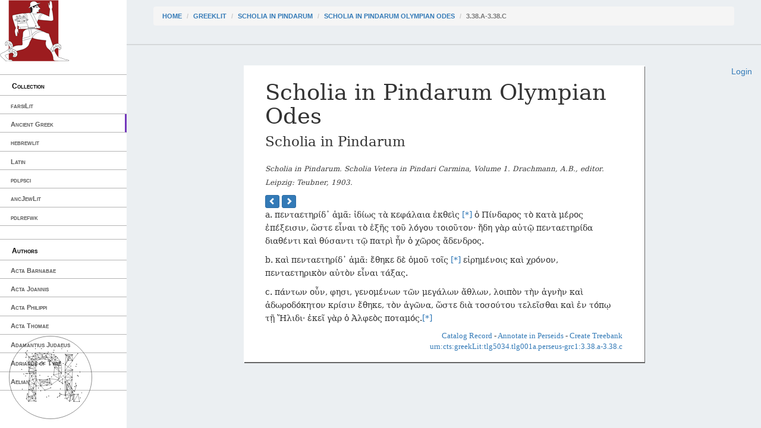

--- FILE ---
content_type: text/html; charset=utf-8
request_url: https://cts.perseids.org/read/greekLit/tlg5034/tlg001a/perseus-grc1/3.38.a-3.38.c
body_size: 7296
content:
<!DOCTYPE html>
<html lang="en">
<head>
    <meta charset="utf-8">
    <meta http-equiv="X-UA-Compatible" content="IE=edge">
    <meta name="viewport" content="width=device-width, initial-scale=1">
    <!-- The above 3 meta tags *must* come first in the head; any other head content must come *after* these tags -->
    <title>Capitains Nemo</title>

    <!-- Bootstrap --><!-- Latest compiled and minified CSS -->
    <!--<link rel="stylesheet" href="/assets/nemo/css/teibp.min.css">-->
    <link rel="stylesheet" href="https://maxcdn.bootstrapcdn.com/bootstrap/3.3.5/css/bootstrap.min.css">
    <link rel="stylesheet" href="/assets/nemo/css/theme.min.css">
    <link rel="stylesheet" href="/plokamos/assets/css/annotator.css">
    <link rel="stylesheet" type="text/css" href="https://cdnjs.cloudflare.com/ajax/libs/bootstrap-multiselect/0.9.13/css/bootstrap-multiselect.css">
    
        <link rel="stylesheet" href="/assets/nemo.secondary/css/theme-ext.css">
        
    
        <link rel="stylesheet" href="/assets/nemo.secondary/css/nemo_oauth_plugin.css">
        
    
    <!-- HTML5 shim and Respond.js for IE8 support of HTML5 elements and media queries -->
    <!-- WARNING: Respond.js doesn't work if you view the page via file:// -->
    <!--[if lt IE 9]>
    <script src="https://oss.maxcdn.com/html5shiv/3.7.2/html5shiv.min.js"></script>
    <script src="https://oss.maxcdn.com/respond/1.4.2/respond.min.js"></script>
    <![endif]-->
</head>
<body data-urn="urn:cts:greekLit:tlg5034.tlg001a.perseus-grc1:3.38.a-3.38.c"
data-sparql-update-endpoint="/plokamos/proxy" data-sparql-select-endpoint="https://annotation.perseids.org/marmotta/sparql/select" data-user="">
<nav class="col-md-2" id="menu-container">
    <div class="logo-container">
    <a href="/"><img class="logo" src="/assets/nemo.secondary/static/rev_running_man.png " alt="Capitains Nemo" /></a>
</div>
<header>
    <span class="content">Collection</span>
</header>
<ul class="menu">
    
        <li><a class="" href="/read/farsiLit">farsiLit</a></li>
    
        <li><a class="active" href="/read/greekLit">Ancient Greek</a></li>
    
        <li><a class="" href="/read/hebrewlit">hebrewlit</a></li>
    
        <li><a class="" href="/read/latinLit">Latin</a></li>
    
        <li><a class="" href="/read/pdlpsci">pdlpsci</a></li>
    
        <li><a class="" href="/read/ancJewLit">ancJewLit</a></li>
    
        <li><a class="" href="/read/pdlrefwk">pdlrefwk</a></li>
    
</ul>

<header>
    <span class="content">Authors</span>
</header>
<ul class="menu">
    
        <li><a class="" href="/read/greekLit/tlg2949">Acta Barnabae</a></li>
    
        <li><a class="" href="/read/greekLit/tlg0317">Acta Joannis</a></li>
    
        <li><a class="" href="/read/greekLit/tlg2948">Acta Philippi</a></li>
    
        <li><a class="" href="/read/greekLit/tlg2038">Acta Thomae</a></li>
    
        <li><a class="" href="/read/greekLit/tlg0731">Adamantius Judaeus</a></li>
    
        <li><a class="" href="/read/greekLit/tlg0666">Adrianus of Tyre</a></li>
    
        <li><a class="" href="/read/greekLit/tlg0545">Aelian</a></li>
    
        <li><a class="" href="/read/greekLit/tlg0087">Aelius Herodianus</a></li>
    
        <li><a class="" href="/read/greekLit/tlg0607">Aelius Theon</a></li>
    
        <li><a class="" href="/read/greekLit/tlg0058">Aeneas Tacticus</a></li>
    
        <li><a class="" href="/read/greekLit/tlg0026">Aeschines</a></li>
    
        <li><a class="" href="/read/greekLit/tlg0085">Aeschylus</a></li>
    
        <li><a class="" href="/read/greekLit/tlg0096">Aesop</a></li>
    
        <li><a class="" href="/read/greekLit/tlg0067">Agatharchides</a></li>
    
        <li><a class="" href="/read/greekLit/tlg0090">Agathemerus</a></li>
    
        <li><a class="" href="/read/greekLit/tlg4024">Agathias Scholasticus</a></li>
    
        <li><a class="" href="/read/greekLit/tlg4086">Agathodaemon</a></li>
    
        <li><a class="" href="/read/greekLit/tlg0676">Aglaias, Byzantius</a></li>
    
        <li><a class="" href="/read/greekLit/tlg0693">Albinus</a></li>
    
        <li><a class="" href="/read/greekLit/tlg0610">Alcidamas</a></li>
    
        <li><a class="" href="/read/greekLit/tlg0640">Alciphron</a></li>
    
        <li><a class="" href="/read/greekLit/tlg0732">Alexander of Aphrodisias</a></li>
    
        <li><a class="" href="/read/greekLit/tlg2135">Alypius</a></li>
    
        <li><a class="" href="/read/greekLit/tlg4016">Ammonius</a></li>
    
        <li><a class="" href="/read/greekLit/tlg0708">Ammonius Grammaticus</a></li>
    
        <li><a class="" href="/read/greekLit/tlg0037">Anacharsis</a></li>
    
        <li><a class="" href="/read/greekLit/tlg0027">Andocides</a></li>
    
        <li><a class="" href="/read/greekLit/tlg2703">Anna Comnena</a></li>
    
        <li><a class="" href="/read/greekLit/tlg3156">Anonymi Exegesis in Hesiodi Theogoniam</a></li>
    
        <li><a class="" href="/read/greekLit/tlg0092">Anonymi Geographiae Expositio Compendiaria</a></li>
    
        <li><a class="" href="/read/greekLit/tlg4027">Anonymi In Aristotelis Categorias</a></li>
    
        <li><a class="" href="/read/greekLit/tlg4033">Anonymi In Aristotelis Ethica Nicomachea</a></li>
    
        <li><a class="" href="/read/greekLit/tlg9004">Anonymi In Aristotelis Librum Alterum Analyticorum Posteriorum</a></li>
    
        <li><a class="" href="/read/greekLit/tlg4193">Anonymi In Aristotelis Sophisticos Elenchos</a></li>
    
        <li><a class="" href="/read/greekLit/tlg4037">Anonymi Paradoxographi</a></li>
    
        <li><a class="" href="/read/greekLit/tlg1129">Anonymi de Barbarismo et Soloecismo</a></li>
    
        <li><a class="" href="/read/greekLit/tlg2972">Anonymi de Terrae Motibus</a></li>
    
        <li><a class="" href="/read/greekLit/tlg4026">Anonymi in Aristotelis Artem Rhetoricam</a></li>
    
        <li><a class="" href="/read/greekLit/tlg2029">Anonymi summaria ratio geographiae in sphaera intelligendae</a></li>
    
        <li><a class="" href="/read/greekLit/tlg1311">Anonymous</a></li>
    
        <li><a class="" href="/read/greekLit/tlg1134">Anonymous Iamblichi</a></li>
    
        <li><a class="" href="/read/greekLit/tlg1131">Anonymus Ad Avircium Marcellum contra Cataphrygas</a></li>
    
        <li><a class="" href="/read/greekLit/tlg0643">Anonymus Londinensis</a></li>
    
        <li><a class="" href="/read/greekLit/tlg0618">Antigoni Epistula</a></li>
    
        <li><a class="" href="/read/greekLit/tlg0044">Antiochus Epistolographus</a></li>
    
        <li><a class="" href="/read/greekLit/tlg1146">Antipater Tarsensis</a></li>
    
        <li><a class="" href="/read/greekLit/tlg0028">Antiphon</a></li>
    
        <li><a class="" href="/read/greekLit/tlg1147">Antiphon of Athens</a></li>
    
        <li><a class="" href="/read/greekLit/tlg0591">Antisthenes</a></li>
    
        <li><a class="" href="/read/greekLit/tlg1126">Anubion, Poeta Astrologus</a></li>
    
        <li><a class="" href="/read/greekLit/tlg0548">Apollodorus</a></li>
    
        <li><a class="" href="/read/greekLit/tlg0082">Apollonius Dyscolus</a></li>
    
        <li><a class="" href="/read/greekLit/tlg0001">Apollonius Rhodius</a></li>
    
        <li><a class="" href="/read/greekLit/tlg0550">Apollonius of Perga</a></li>
    
        <li><a class="" href="/read/greekLit/tlg9007">Appendix Proverbiorum</a></li>
    
        <li><a class="" href="/read/greekLit/tlg0551">Appianus of Alexandria</a></li>
    
        <li><a class="" href="/read/greekLit/tlg0552">Archimedes</a></li>
    
        <li><a class="" href="/read/greekLit/tlg0620">Archytas of Tarentum</a></li>
    
        <li><a class="" href="/read/greekLit/tlg0719">Aretaeus of Cappadocia</a></li>
    
        <li><a class="" href="/read/greekLit/tlg1181">Aristarchus of Samos</a></li>
    
        <li><a class="" href="/read/greekLit/tlg0284">Aristides, Aelius</a></li>
    
        <li><a class="" href="/read/greekLit/tlg1188">Aristocles of Messene</a></li>
    
        <li><a class="" href="/read/greekLit/tlg1193">Ariston of Chios</a></li>
    
        <li><a class="" href="/read/greekLit/tlg1194">Aristonicus of Alexandria</a></li>
    
        <li><a class="" href="/read/greekLit/tlg0019">Aristophanes</a></li>
    
        <li><a class="" href="/read/greekLit/tlg0644">Aristophanes of Byzantium</a></li>
    
        <li><a class="" href="/read/greekLit/tlg0086">Aristotle</a></li>
    
        <li><a class="" href="/read/greekLit/tlg0088">Aristoxenus</a></li>
    
        <li><a class="" href="/read/greekLit/tlg0529">Arius Didymus</a></li>
    
        <li><a class="" href="/read/greekLit/tlg0074">Arrian</a></li>
    
        <li><a class="" href="/read/greekLit/tlg0045">Artaxerxis Epistulae</a></li>
    
        <li><a class="" href="/read/greekLit/tlg0553">Artemidorus</a></li>
    
        <li><a class="" href="/read/greekLit/tlg4018">Asclepius</a></li>
    
        <li><a class="" href="/read/greekLit/tlg0615">Aspasius</a></li>
    
        <li><a class="" href="/read/greekLit/tlg2035">Athanasius of Alexandria</a></li>
    
        <li><a class="" href="/read/greekLit/tlg0008">Athenaeus of Naucratis</a></li>
    
        <li><a class="" href="/read/greekLit/tlg1205">Athenagoras</a></li>
    
        <li><a class="" href="/read/greekLit/tlg1210">Autolycus</a></li>
    
        <li><a class="" href="/read/greekLit/tlg0614">Babrius</a></li>
    
        <li><a class="" href="/read/greekLit/tlg2136">Bacchius Geron</a></li>
    
        <li><a class="" href="/read/greekLit/tlg0199">Bacchylides</a></li>
    
        <li><a class="" href="/read/greekLit/tlg1216">Barnabae epistula</a></li>
    
        <li><a class="" href="/read/greekLit/tlg1220">Batrachomyomachia</a></li>
    
        <li><a class="" href="/read/greekLit/tlg0036">Bion of Phlossa</a></li>
    
        <li><a class="" href="/read/greekLit/tlg1803">Bruti Epistulae</a></li>
    
        <li><a class="" href="/read/greekLit/tlg0533">Callimachus</a></li>
    
        <li><a class="" href="/read/greekLit/tlg2189">Callinicus</a></li>
    
        <li><a class="" href="/read/greekLit/tlg2138">Canticum Euripidis</a></li>
    
        <li><a class="" href="/read/greekLit/tlg0362">Carmina Delphis Inventa</a></li>
    
        <li><a class="" href="/read/greekLit/tlg0733">Cassius Iatrosophista</a></li>
    
        <li><a class="" href="/read/greekLit/tlg2178">Cassius Longinus</a></li>
    
        <li><a class="" href="/read/greekLit/tlg4102">Catenae (Novum Testamentum)</a></li>
    
        <li><a class="" href="/read/greekLit/tlg1247">Cebes</a></li>
    
        <li><a class="" href="/read/greekLit/tlg1252">Certamen Homeri et Hesiodi</a></li>
    
        <li><a class="" href="/read/greekLit/tlg0554">Chariton of Aphrodisias</a></li>
    
        <li><a class="" href="/read/greekLit/tlg0041">Chionis Epistulae</a></li>
    
        <li><a class="" href="/read/greekLit/tlg2371">Chronicon Paschale</a></li>
    
        <li><a class="" href="/read/greekLit/tlg1264">Chrysippus</a></li>
    
        <li><a class="" href="/read/greekLit/tlg0363">Claudius Ptolemaeus</a></li>
    
        <li><a class="" href="/read/greekLit/tlg1269">Cleanthes</a></li>
    
        <li><a class="" href="/read/greekLit/tlg1271">Clemens Romanus (Clement of Rome)</a></li>
    
        <li><a class="" href="/read/greekLit/tlg0555">Clement of Alexandria</a></li>
    
        <li><a class="" href="/read/greekLit/tlg1272">Cleomedes</a></li>
    
        <li><a class="" href="/read/greekLit/tlg0361">Cleonides</a></li>
    
        <li><a class="" href="/read/greekLit/tlg4081">Colluthus of Lycopolis</a></li>
    
        <li><a class="" href="/read/greekLit/tlg2632">Comarius</a></li>
    
        <li><a class="" href="/read/greekLit/tlg1287">Crantor</a></li>
    
        <li><a class="" href="/read/greekLit/tlg0623">Cratetis Epistulae</a></li>
    
        <li><a class="" href="/read/greekLit/tlg0657">Crateuas</a></li>
    
        <li><a class="" href="/read/greekLit/tlg0319">Critias</a></li>
    
        <li><a class="" href="/read/greekLit/tlg1482">Cyranides</a></li>
    
        <li><a class="" href="/read/greekLit/tlg4090">Cyril of Alexandria</a></li>
    
        <li><a class="" href="/read/greekLit/tlg2655">Damigeron</a></li>
    
        <li><a class="" href="/read/greekLit/tlg4021">David the Invincible</a></li>
    
        <li><a class="" href="/read/greekLit/tlg1304">Democritus</a></li>
    
        <li><a class="" href="/read/greekLit/tlg0014">Demosthenes</a></li>
    
        <li><a class="" href="/read/greekLit/tlg2036">Dexippus</a></li>
    
        <li><a class="" href="/read/greekLit/tlg1309">Dialexeis</a></li>
    
        <li><a class="" href="/read/greekLit/tlg0357">Didymus Alexandrinus</a></li>
    
        <li><a class="" href="/read/greekLit/tlg0029">Dinarchus</a></li>
    
        <li><a class="" href="/read/greekLit/tlg0060">Diodorus Siculus</a></li>
    
        <li><a class="" href="/read/greekLit/tlg1320">Diogenes Babylonius</a></li>
    
        <li><a class="" href="/read/greekLit/tlg0004">Diogenes Laertius</a></li>
    
        <li><a class="" href="/read/greekLit/tlg1325">Diogenes Sinopensis Epistulae</a></li>
    
        <li><a class="" href="/read/greekLit/tlg1319">Diogenes of Apollonia</a></li>
    
        <li><a class="" href="/read/greekLit/tlg0097">Diogenianus of Heraclea</a></li>
    
        <li><a class="" href="/read/greekLit/tlg1329">Dionysius Corinthius</a></li>
    
        <li><a class="" href="/read/greekLit/tlg0084">Dionysius Periegetes</a></li>
    
        <li><a class="" href="/read/greekLit/tlg0083">Dionysius of Byzantium</a></li>
    
        <li><a class="" href="/read/greekLit/tlg0081">Dionysius of Halicarnassus</a></li>
    
        <li><a class="" href="/read/greekLit/tlg0069">Dionysius, Calliphontis</a></li>
    
        <li><a class="" href="/read/greekLit/tlg2039">Diophantus Alexandrinus</a></li>
    
        <li><a class="" href="/read/greekLit/tlg0656">Dioscurides Pedianus</a></li>
    
        <li><a class="" href="/read/greekLit/tlg1337">Dorotheus of Sidon</a></li>
    
        <li><a class="" href="/read/greekLit/tlg4020">Elias Neoplatonicus</a></li>
    
        <li><a class="" href="/read/greekLit/tlg0521">Epicharmus</a></li>
    
        <li><a class="" href="/read/greekLit/tlg0557">Epictetus</a></li>
    
        <li><a class="" href="/read/greekLit/tlg0537">Epicurus</a></li>
    
        <li><a class="" href="/read/greekLit/tlg1347">Epimenides</a></li>
    
        <li><a class="" href="/read/greekLit/tlg2021">Epiphanius</a></li>
    
        <li><a class="" href="/read/greekLit/tlg2139">Epitaphium Sicili</a></li>
    
        <li><a class="" href="/read/greekLit/tlg1799">Euclid</a></li>
    
        <li><a class="" href="/read/greekLit/tlg2050">Eunapius</a></li>
    
        <li><a class="" href="/read/greekLit/tlg0006">Euripides</a></li>
    
        <li><a class="" href="/read/greekLit/tlg1367">Euripides Epistulae</a></li>
    
        <li><a class="" href="/read/greekLit/tlg2640">Eusebius Myndius</a></li>
    
        <li><a class="" href="/read/greekLit/tlg2018">Eusebius of Caesarea</a></li>
    
        <li><a class="" href="/read/greekLit/tlg4031">Eustratius</a></li>
    
        <li><a class="" href="/read/greekLit/tlg4072">Eutocius</a></li>
    
        <li><a class="" href="/read/greekLit/stoa0121">Eutropius</a></li>
    
        <li><a class="" href="/read/greekLit/tlg2733">Evagrius, Scholasticus</a></li>
    
        <li><a class="" href="/read/greekLit/tlg0526">Flavius Josephus</a></li>
    
        <li><a class="" href="/read/greekLit/tlg0572">Gaius Romanus</a></li>
    
        <li><a class="" href="/read/greekLit/tlg0057">Galen</a></li>
    
        <li><a class="" href="/read/greekLit/tlg2137">Gaudentius</a></li>
    
        <li><a class="" href="/read/greekLit/tlg2768">Gelasius</a></li>
    
        <li><a class="" href="/read/greekLit/tlg1383">Geminus</a></li>
    
        <li><a class="" href="/read/greekLit/tlg0593">Gorgias of Leontini</a></li>
    
        <li><a class="" href="/read/greekLit/tlg9006">Gregorius II</a></li>
    
        <li><a class="" href="/read/greekLit/tlg2022">Gregory, of Nazianzus</a></li>
    
        <li><a class="" href="/read/greekLit/tlg0064">Hanno</a></li>
    
        <li><a class="" href="/read/greekLit/tlg1389">Harpocration</a></li>
    
        <li><a class="" href="/read/greekLit/tlg1390">Hecataeus of Abderita</a></li>
    
        <li><a class="" href="/read/greekLit/stoa0146d">Hegemonius</a></li>
    
        <li><a class="" href="/read/greekLit/tlg0658">Heliodorus of Emesa</a></li>
    
        <li><a class="" href="/read/greekLit/tlg1402">Hephaestion</a></li>
    
        <li><a class="" href="/read/greekLit/tlg1409">Heraclides Ponticus</a></li>
    
        <li><a class="" href="/read/greekLit/tlg0066">Heraclides, Criticus</a></li>
    
        <li><a class="" href="/read/greekLit/tlg1414">Heraclitus</a></li>
    
        <li><a class="" href="/read/greekLit/tlg1413">Heraclitus Paradoxographus</a></li>
    
        <li><a class="" href="/read/greekLit/tlg0626">Heraclitus of Ephesus</a></li>
    
        <li><a class="" href="/read/greekLit/tlg1419">Hermas</a></li>
    
        <li><a class="" href="/read/greekLit/tlg1286">Hermetica</a></li>
    
        <li><a class="" href="/read/greekLit/tlg0592">Hermogenes</a></li>
    
        <li><a class="" href="/read/greekLit/tlg0559">Hero of Alexandria</a></li>
    
        <li><a class="" href="/read/greekLit/tlg0015">Herodian</a></li>
    
        <li><a class="" href="/read/greekLit/tlg0016">Herodotus</a></li>
    
        <li><a class="" href="/read/greekLit/tlg0020">Hesiod</a></li>
    
        <li><a class="" href="/read/greekLit/tlg1431">Hipparchus</a></li>
    
        <li><a class="" href="/read/greekLit/tlg1434">Hippias of Elis</a></li>
    
        <li><a class="" href="/read/greekLit/tlg0627">Hippocrates</a></li>
    
        <li><a class="" href="/read/greekLit/tlg2115">Hippolytus</a></li>
    
        <li><a class="" href="/read/greekLit/tlg0233">Hipponax</a></li>
    
        <li><a class="" href="/read/greekLit/tlg0012">Homer</a></li>
    
        <li><a class="" href="/read/greekLit/tlg0013">Homeric Hymns</a></li>
    
        <li><a class="" href="/read/greekLit/tlg0030">Hyperides</a></li>
    
        <li><a class="" href="/read/greekLit/tlg2023">Iamblichus</a></li>
    
        <li><a class="" href="/read/greekLit/tlg1441">Iamblichus (Scr. Erot.)</a></li>
    
        <li><a class="" href="/read/greekLit/tlg2140">Iamblichus Alchemista</a></li>
    
        <li><a class="" href="/read/greekLit/tlg1443">Ignatius of Antioch</a></li>
    
        <li><a class="" href="/read/greekLit/tlg1447">Irenaeus, Saint, Bishop of Lyon</a></li>
    
        <li><a class="" href="/read/greekLit/tlg0017">Isaeus</a></li>
    
        <li><a class="" href="/read/greekLit/tlg0070">Isidore, of Charax</a></li>
    
        <li><a class="" href="/read/greekLit/tlg0010">Isocrates</a></li>
    
        <li><a class="" href="/read/greekLit/tlg3135">Joannes Zonaras</a></li>
    
        <li><a class="" href="/read/greekLit/tlg4015">John Philoponus</a></li>
    
        <li><a class="" href="/read/greekLit/tlg0542">Julius Pollux</a></li>
    
        <li><a class="" href="/read/greekLit/tlg0645">Justin Martyr</a></li>
    
        <li><a class="" href="/read/greekLit/tlg0649">Lesbonax (Rhetorician)</a></li>
    
        <li><a class="" href="/read/greekLit/tlg2200">Libanius</a></li>
    
        <li><a class="" href="/read/greekLit/tlg1463">Liber Enoch</a></li>
    
        <li><a class="" href="/read/greekLit/tlg0560">Longinus</a></li>
    
        <li><a class="" href="/read/greekLit/tlg0561">Longus</a></li>
    
        <li><a class="" href="/read/greekLit/tlg0062">Lucian of Samosata</a></li>
    
        <li><a class="" href="/read/greekLit/tlg0341">Lycophron</a></li>
    
        <li><a class="" href="/read/greekLit/tlg0034">Lycurgus</a></li>
    
        <li><a class="" href="/read/greekLit/tlg0540">Lysias</a></li>
    
        <li><a class="" href="/read/greekLit/tlg0633">Lysis</a></li>
    
        <li><a class="" href="/read/greekLit/tlg2583">Manetho Astrologus</a></li>
    
        <li><a class="" href="/read/greekLit/tlg2041">Marcellus of Ankara</a></li>
    
        <li><a class="" href="/read/greekLit/tlg4003">Marcianus, of Heraclea</a></li>
    
        <li><a class="" href="/read/greekLit/tlg1617">Marcus Antonius Polemon</a></li>
    
        <li><a class="" href="/read/greekLit/tlg0562">Marcus Aurelius</a></li>
    
        <li><a class="" href="/read/greekLit/tlg2806">Marcus Diaconus</a></li>
    
        <li><a class="" href="/read/greekLit/tlg4075">Marinus, 5th century</a></li>
    
        <li><a class="" href="/read/greekLit/tlg2016">Martyrium Perpetuae et Felcitatis</a></li>
    
        <li><a class="" href="/read/greekLit/tlg1484">Martyrium Polycarpi</a></li>
    
        <li><a class="" href="/read/greekLit/tlg1486">Matron of Pitana</a></li>
    
        <li><a class="" href="/read/greekLit/tlg0563">Maximus of Tyre</a></li>
    
        <li><a class="" href="/read/greekLit/tlg1487">Maximus, Astrologus</a></li>
    
        <li><a class="" href="/read/greekLit/tlg0541">Menander</a></li>
    
        <li><a class="" href="/read/greekLit/tlg2586">Menander Rhetor</a></li>
    
        <li><a class="" href="/read/greekLit/tlg0639">Menecrates Medicus</a></li>
    
        <li><a class="" href="/read/greekLit/tlg2959">Methodius</a></li>
    
        <li><a class="" href="/read/greekLit/tlg4034">Michael of Ephesus</a></li>
    
        <li><a class="" href="/read/greekLit/tlg0039">Mithridatis Epistula</a></li>
    
        <li><a class="" href="/read/greekLit/tlg0575">Moschion Gnomologus</a></li>
    
        <li><a class="" href="/read/greekLit/tlg0035">Moschus</a></li>
    
        <li><a class="" href="/read/greekLit/tlg2691">Musaeus, Eleusinius</a></li>
    
        <li><a class="" href="/read/greekLit/tlg0628">Musonius Rufus</a></li>
    
        <li><a class="" href="/read/greekLit/tlg0509">Myia</a></li>
    
        <li><a class="" href="/read/greekLit/tlg0031">New Testament</a></li>
    
        <li><a class="" href="/read/greekLit/tlg0022">Nicander of Colophon</a></li>
    
        <li><a class="" href="/read/greekLit/tlg0046">Niciae Epistula</a></li>
    
        <li><a class="" href="/read/greekLit/tlg0358">Nicomachus of Gerasa</a></li>
    
        <li><a class="" href="/read/greekLit/tlg2045">Nonnus of Panopolis</a></li>
    
        <li><a class="" href="/read/greekLit/tlg1542">Numenius of Apamea</a></li>
    
        <li><a class="" href="/read/greekLit/tlg1548">Oenomaus of Gadara</a></li>
    
        <li><a class="" href="/read/greekLit/tlg4019">Olympiodorus</a></li>
    
        <li><a class="" href="/read/greekLit/tlg0023">Oppian</a></li>
    
        <li><a class="" href="/read/greekLit/tlg0024">Oppian of Apamea</a></li>
    
        <li><a class="" href="/read/greekLit/tlg1551">Oracula Sibyllina</a></li>
    
        <li><a class="" href="/read/greekLit/tlg2042">Origen</a></li>
    
        <li><a class="" href="/read/greekLit/tlg0579">Orphica</a></li>
    
        <li><a class="" href="/read/greekLit/tlg1553">Palaiphatos</a></li>
    
        <li><a class="" href="/read/greekLit/tlg2032">Pappus Alexandrinus</a></li>
    
        <li><a class="" href="/read/greekLit/tlg0580">Paradoxographus Florentinus</a></li>
    
        <li><a class="" href="/read/greekLit/tlg4174">Paraphrases in Dioynsium Periegetam</a></li>
    
        <li><a class="" href="/read/greekLit/tlg1562">Parmenides</a></li>
    
        <li><a class="" href="/read/greekLit/tlg1801">Parodica Anonyma</a></li>
    
        <li><a class="" href="/read/greekLit/tlg0525">Pausanias</a></li>
    
        <li><a class="" href="/read/greekLit/tlg0629">Periander</a></li>
    
        <li><a class="" href="/read/greekLit/tlg0053">Phalaridis Epistulae</a></li>
    
        <li><a class="" href="/read/greekLit/tlg0048">Philip II, King of Macedonia</a></li>
    
        <li><a class="" href="/read/greekLit/tlg0018">Philo Judaeus</a></li>
    
        <li><a class="" href="/read/greekLit/tlg1416">Philo of Byblos</a></li>
    
        <li><a class="" href="/read/greekLit/tlg1595">Philodemus</a></li>
    
        <li><a class="" href="/read/greekLit/tlg1596">Philolaus of Croton</a></li>
    
        <li><a class="" href="/read/greekLit/tlg2058">Philostorgius</a></li>
    
        <li><a class="" href="/read/greekLit/tlg1600">Philostratus Sophista</a></li>
    
        <li><a class="" href="/read/greekLit/tlg0638">Philostratus the Athenian</a></li>
    
        <li><a class="" href="/read/greekLit/tlg1602">Philoxenus of Alexandria</a></li>
    
        <li><a class="" href="/read/greekLit/tlg0671">Philumenus</a></li>
    
        <li><a class="" href="/read/greekLit/tlg0033">Pindar</a></li>
    
        <li><a class="" href="/read/greekLit/ogl0001">Pinytus, Saint, Bishop of Knossos</a></li>
    
        <li><a class="" href="/read/greekLit/tlg0059">Plato</a></li>
    
        <li><a class="" href="/read/greekLit/tlg2000">Plotinus</a></li>
    
        <li><a class="" href="/read/greekLit/tlg0007">Plutarch</a></li>
    
        <li><a class="" href="/read/greekLit/tlg0616">Polyaenus Macedo</a></li>
    
        <li><a class="" href="/read/greekLit/tlg0543">Polybius</a></li>
    
        <li><a class="" href="/read/greekLit/tlg1622">Polycarp</a></li>
    
        <li><a class="" href="/read/greekLit/tlg1626">Polycrates Ephesius</a></li>
    
        <li><a class="" href="/read/greekLit/tlg2034">Porphyrius</a></li>
    
        <li><a class="" href="/read/greekLit/tlg4036">Proclus</a></li>
    
        <li><a class="" href="/read/greekLit/tlg1634">Prodicus</a></li>
    
        <li><a class="" href="/read/greekLit/stoa0033a">Pseudo-Aristotle</a></li>
    
        <li><a class="" href="/read/greekLit/tlg0075">Pseudo-Arrianus</a></li>
    
        <li><a class="" href="/read/greekLit/tlg1118">Pseudo-Dioscorides</a></li>
    
        <li><a class="" href="/read/greekLit/tlg0530">Pseudo-Galen</a></li>
    
        <li><a class="" href="/read/greekLit/tlg0751">Pseudo-Hippocrates</a></li>
    
        <li><a class="" href="/read/greekLit/tlg0646">Pseudo-Justinus Martyr</a></li>
    
        <li><a class="" href="/read/greekLit/tlg0061">Pseudo-Lucian</a></li>
    
        <li><a class="" href="/read/greekLit/tlg0094">Pseudo-Plutarch</a></li>
    
        <li><a class="" href="/read/greekLit/tlg2233">Pseudo-Polemon</a></li>
    
        <li><a class="" href="/read/greekLit/tlg0068">Pseudo-Scymnus</a></li>
    
        <li><a class="" href="/read/greekLit/tlg0632">Pythagoras</a></li>
    
        <li><a class="" href="/read/greekLit/tlg2046">Quintus Smyrnaeus</a></li>
    
        <li><a class="" href="/read/greekLit/tlg0606">Rufus Soph.</a></li>
    
        <li><a class="" href="/read/greekLit/tlg0564">Rufus of Ephesus</a></li>
    
        <li><a class="" href="/read/greekLit/tlg2049">Sallustius</a></li>
    
        <li><a class="" href="/read/greekLit/tlg5019">Scholia in Dionysium Periegetam</a></li>
    
        <li><a class="" href="/read/greekLit/tlg5022">Scholia in Euclidem</a></li>
    
        <li><a class="" href="/read/greekLit/tlg5023">Scholia in Euripidem</a></li>
    
        <li><a class="" href="/read/greekLit/tlg5026">Scholia in Homerum</a></li>
    
        <li><a class="" href="/read/greekLit/tlg5029">Scholia in Lucianum</a></li>
    
        <li><a class="" href="/read/greekLit/tlg5031">Scholia in Nicandrum</a></li>
    
        <li><a class="active" href="/read/greekLit/tlg5034">Scholia in Pindarum</a></li>
    
        <li><a class="" href="/read/greekLit/tlg5037">Scholia in Sophoclem</a></li>
    
        <li><a class="" href="/read/greekLit/tlg0065">Scylax of Caryanda</a></li>
    
        <li><a class="" href="/read/greekLit/tlg1664">Seniores Alexandrini</a></li>
    
        <li><a class="" href="/read/greekLit/tlg1665">Seniores Apud Irenaeum</a></li>
    
        <li><a class="" href="/read/greekLit/tlg0527">Septuaginta</a></li>
    
        <li><a class="" href="/read/greekLit/tlg1669">Serapion Astrologus</a></li>
    
        <li><a class="" href="/read/greekLit/tlg2970">Severus Philosophus</a></li>
    
        <li><a class="" href="/read/greekLit/tlg0544">Sextus Empiricus</a></li>
    
        <li><a class="" href="/read/greekLit/tlg4013">Simplicius</a></li>
    
        <li><a class="" href="/read/greekLit/tlg0636">Socrates Epistulae</a></li>
    
        <li><a class="" href="/read/greekLit/tlg2057">Socrates Scholasticus</a></li>
    
        <li><a class="" href="/read/greekLit/tlg0637">Socraticorum Epistulae</a></li>
    
        <li><a class="" href="/read/greekLit/tlg1681">Solonis Epistulae</a></li>
    
        <li><a class="" href="/read/greekLit/tlg0011">Sophocles</a></li>
    
        <li><a class="" href="/read/greekLit/tlg4030">Sophonias</a></li>
    
        <li><a class="" href="/read/greekLit/tlg0565">Soranus</a></li>
    
        <li><a class="" href="/read/greekLit/tlg2048">Sozomenus</a></li>
    
        <li><a class="" href="/read/greekLit/tlg1692">Speusippus</a></li>
    
        <li><a class="" href="/read/greekLit/tlg0077">Stadiasmus Magni Maris</a></li>
    
        <li><a class="" href="/read/greekLit/tlg9019">Stephanus of Alexandria</a></li>
    
        <li><a class="" href="/read/greekLit/tlg0099">Strabo</a></li>
    
        <li><a class="" href="/read/greekLit/tlg9010">Suda</a></li>
    
        <li><a class="" href="/read/greekLit/tlg3118">Syntipas</a></li>
    
        <li><a class="" href="/read/greekLit/tlg4017">Syrianus</a></li>
    
        <li><a class="" href="/read/greekLit/tlg1766">Tatianus</a></li>
    
        <li><a class="" href="/read/greekLit/tlg1699">Teles Megarenesis</a></li>
    
        <li><a class="" href="/read/greekLit/tlg1701">Testamentum Abrahae</a></li>
    
        <li><a class="" href="/read/greekLit/tlg1705">Thales</a></li>
    
        <li><a class="" href="/read/greekLit/tlg2001">Themistius</a></li>
    
        <li><a class="" href="/read/greekLit/tlg0055">Themistocles</a></li>
    
        <li><a class="" href="/read/greekLit/tlg0005">Theocritus</a></li>
    
        <li><a class="" href="/read/greekLit/tlg4089">Theodoret, Bishop of Cyrus</a></li>
    
        <li><a class="" href="/read/greekLit/tlg1719">Theodosius of Bithynia</a></li>
    
        <li><a class="" href="/read/greekLit/tlg1724">Theon Smyrnaeus</a></li>
    
        <li><a class="" href="/read/greekLit/tlg1725">Theophilus</a></li>
    
        <li><a class="" href="/read/greekLit/tlg0093">Theophrastus</a></li>
    
        <li><a class="" href="/read/greekLit/tlg3129">Theophylactus</a></li>
    
        <li><a class="" href="/read/greekLit/tlg0003">Thucydides</a></li>
    
        <li><a class="" href="/read/greekLit/tlg2601">Tiberius Rhetor</a></li>
    
        <li><a class="" href="/read/greekLit/tlg0647">Tryphiodorus</a></li>
    
        <li><a class="" href="/read/greekLit/tlg0609">Tryphon I Grammaticus</a></li>
    
        <li><a class="" href="/read/greekLit/tlg1763">Tryphon II Grammaticus</a></li>
    
        <li><a class="" href="/read/greekLit/tlg2027">Valerius Apsines</a></li>
    
        <li><a class="" href="/read/greekLit/tlg1802">Versus heroici</a></li>
    
        <li><a class="" href="/read/greekLit/tlg1764">Vettius Valens</a></li>
    
        <li><a class="" href="/read/greekLit/tlg1765">Vitae Aesopi</a></li>
    
        <li><a class="" href="/read/greekLit/tlg1749">Vitae Hesiodi Particula</a></li>
    
        <li><a class="" href="/read/greekLit/tlg1805">Vitae Homeri</a></li>
    
        <li><a class="" href="/read/greekLit/tlg4170">Vitae Pindari et varia de Pindaro</a></li>
    
        <li><a class="" href="/read/greekLit/tlg1750">Vitae Prophetarum</a></li>
    
        <li><a class="" href="/read/greekLit/tlg0634">Xenocrates of Chalcedon</a></li>
    
        <li><a class="" href="/read/greekLit/tlg0032">Xenophon</a></li>
    
        <li><a class="" href="/read/greekLit/tlg0641">Xenophon of Ephesus</a></li>
    
        <li><a class="" href="/read/greekLit/tlg0098">Zenobius Sophista</a></li>
    
        <li><a class="" href="/read/greekLit/tlg4084">Zosimus</a></li>
    
</ul>

</nav>
<div class="col-md-10" id="reading-container">
    <nav id="breadcrumb">
    <ol class="breadcrumb">
      <li><a href="/">Home</a></li>
      
        

          <li><a href="/read/greekLit">greekLit</a></li>
        
      
        

          <li><a href="/read/greekLit/tlg5034">Scholia in Pindarum</a></li>
        
      
        

          <li><a href="/read/greekLit/tlg5034/tlg001a/perseus-grc1">Scholia in Pindarum Olympian Odes</a></li>
        
      
        
          <li class="active">3.38.a-3.38.c</li>
        
      
    </ol>
</nav>
    <div class="nemo-oauth-login-container">
    
        <div class="login">
            <a href="/oauth/login?next=https://cts.perseids.org/read/greekLit/tlg5034/tlg001a/perseus-grc1/3.38.a-3.38.c">Login</a>
        </div>
    
</div>
    
    
<article>
        
<header>
    <h1>Scholia in Pindarum Olympian Odes</h1>
    <h2>Scholia in Pindarum</h2>
    <p><small><i>Scholia in Pindarum. Scholia Vetera in Pindari Carmina, Volume 1. Drachmann, A.B., editor.
      Leipzig: Teubner, 1903.</i></small></p>
</header>

    <nav>
        
    
    <a class="btn btn-xs btn-primary" href="/read/greekLit/tlg5034/tlg001a/perseus-grc1/3.35.n-3.37.x">
        <span class="glyphicon glyphicon-chevron-left"></span>
    </a>
    
    
    <a class="btn btn-xs btn-primary" href="/read/greekLit/tlg5034/tlg001a/perseus-grc1/3.39.a-3.40.x">
        <span class="glyphicon glyphicon-chevron-right"></span>
    </a>
    

    </nav>
    <section>
        <div id="edition" class="edition lang_grc"><div class="poem"><div class="line"><div class="part"><p>a.  &#x3C0;&#x3B5;&#x3BD;&#x3C4;&#x3B1;&#x3B5;&#x3C4;&#x3B7;&#x3C1;&#x1F77;&#x3B4;&#x1FBF; &#x1F01;&#x3BC;&#x1FB6;: &#x1F30;&#x3B4;&#x1F77;&#x3C9;&#x3C2; &#x3C4;&#x1F70; &#x3BA;&#x3B5;&#x3C6;&#x1F71;&#x3BB;&#x3B1;&#x3B9;&#x3B1; &#x1F10;&#x3BA;&#x3B8;&#x3B5;&#x1F76;&#x3C2; <span class="note"><a href="#">[*]</a><span class="note-content">()</span></span> &#x1F41; &#x3A0;&#x1F77;&#x3BD;&#x3B4;&#x3B1;&#x3C1;&#x3BF;&#x3C2; &#x3C4;&#x1F78; &#x3BA;&#x3B1;&#x3C4;&#x1F70; &#x3BC;&#x1F73;&#x3C1;&#x3BF;&#x3C2; &#x1F10;&#x3C0;&#x1F73;&#x3BE;&#x3B5;&#x3B9;&#x3C3;&#x3B9;&#x3BD;, &#x1F65;&#x3C3;&#x3C4;&#x3B5; &#x3B5;&#x1F36;&#x3BD;&#x3B1;&#x3B9; &#x3C4;&#x1F78; &#x1F11;&#x3BE;&#x1FC6;&#x3C2; &#x3C4;&#x3BF;&#x1FE6; &#x3BB;&#x1F79;&#x3B3;&#x3BF;&#x3C5; &#x3C4;&#x3BF;&#x3B9;&#x3BF;&#x1FE6;&#x3C4;&#x3BF;&#x3BD;&#x387; &#x1F24;&#x3B4;&#x3B7; &#x3B3;&#x1F70;&#x3C1; &#x3B1;&#x1F50;&#x3C4;&#x1FF7; &#x3C0;&#x3B5;&#x3BD;&#x3C4;&#x3B1;&#x3B5;&#x3C4;&#x3B7;&#x3C1;&#x1F77;&#x3B4;&#x3B1; &#x3B4;&#x3B9;&#x3B1;&#x3B8;&#x1F73;&#x3BD;&#x3C4;&#x3B9; &#x3BA;&#x3B1;&#x1F76; &#x3B8;&#x1F7B;&#x3C3;&#x3B1;&#x3BD;&#x3C4;&#x3B9; &#x3C4;&#x1FF7; &#x3C0;&#x3B1;&#x3C4;&#x3C1;&#x1F76; &#x1F26;&#x3BD; &#x1F41; &#x3C7;&#x1FF6;&#x3C1;&#x3BF;&#x3C2; &#x1F04;&#x3B4;&#x3B5;&#x3BD;&#x3B4;&#x3C1;&#x3BF;&#x3C2;.</p></div><div class="part"><p>b.  &#x3BA;&#x3B1;&#x1F76; &#x3C0;&#x3B5;&#x3BD;&#x3C4;&#x3B1;&#x3B5;&#x3C4;&#x3B7;&#x3C1;&#x1F77;&#x3B4;&#x1FBF; &#x1F01;&#x3BC;&#x1FB6;: &#x1F14;&#x3B8;&#x3B7;&#x3BA;&#x3B5; &#x3B4;&#x1F72; &#x1F41;&#x3BC;&#x3BF;&#x1FE6; &#x3C4;&#x3BF;&#x1FD6;&#x3C2; <span class="note"><a href="#">[*]</a><span class="note-content">()</span></span> &#x3B5;&#x1F30;&#x3C1;&#x3B7;&#x3BC;&#x1F73;&#x3BD;&#x3BF;&#x3B9;&#x3C2; &#x3BA;&#x3B1;&#x1F76; &#x3C7;&#x3C1;&#x1F79;&#x3BD;&#x3BF;&#x3BD;, &#x3C0;&#x3B5;&#x3BD;&#x3C4;&#x3B1;&#x3B5;&#x3C4;&#x3B7;&#x3C1;&#x3B9;&#x3BA;&#x1F78;&#x3BD; &#x3B1;&#x1F50;&#x3C4;&#x1F78;&#x3BD; &#x3B5;&#x1F36;&#x3BD;&#x3B1;&#x3B9; &#x3C4;&#x1F71;&#x3BE;&#x3B1;&#x3C2;.</p></div><div class="part"><p>c.  &#x3C0;&#x1F71;&#x3BD;&#x3C4;&#x3C9;&#x3BD; &#x3BF;&#x1F56;&#x3BD;, &#x3C6;&#x3B7;&#x3C3;&#x3B9;, &#x3B3;&#x3B5;&#x3BD;&#x3BF;&#x3BC;&#x1F73;&#x3BD;&#x3C9;&#x3BD; &#x3C4;&#x1FF6;&#x3BD; &#x3BC;&#x3B5;&#x3B3;&#x1F71;&#x3BB;&#x3C9;&#x3BD; &#x1F04;&#x3B8;&#x3BB;&#x3C9;&#x3BD;, &#x3BB;&#x3BF;&#x3B9;&#x3C0;&#x1F78;&#x3BD; &#x3C4;&#x1F74;&#x3BD; &#x1F01;&#x3B3;&#x3BD;&#x1F74;&#x3BD; &#x3BA;&#x3B1;&#x1F76; &#x1F00;&#x3B4;&#x3C9;&#x3C1;&#x3BF;&#x3B4;&#x1F79;&#x3BA;&#x3B7;&#x3C4;&#x3BF;&#x3BD; &#x3BA;&#x3C1;&#x1F77;&#x3C3;&#x3B9;&#x3BD; &#x1F14;&#x3B8;&#x3B7;&#x3BA;&#x3B5;, &#x3C4;&#x1F78;&#x3BD; &#x1F00;&#x3B3;&#x1FF6;&#x3BD;&#x3B1;, &#x1F65;&#x3C3;&#x3C4;&#x3B5; &#x3B4;&#x3B9;&#x1F70; &#x3C4;&#x3BF;&#x3C3;&#x3BF;&#x1F7B;&#x3C4;&#x3BF;&#x3C5; &#x3C4;&#x3B5;&#x3BB;&#x3B5;&#x1FD6;&#x3C3;&#x3B8;&#x3B1;&#x3B9; &#x3BA;&#x3B1;&#x1F76; &#x1F10;&#x3BD; &#x3C4;&#x1F79;&#x3C0;&#x1FF3; &#x3C4;&#x1FC7; &#x1F2C;&#x3BB;&#x3B9;&#x3B4;&#x3B9;&#x387; &#x1F10;&#x3BA;&#x3B5;&#x1FD6; &#x3B3;&#x1F70;&#x3C1; &#x1F41; &#x1F08;&#x3BB;&#x3C6;&#x3B5;&#x1F78;&#x3C2; &#x3C0;&#x3BF;&#x3C4;&#x3B1;&#x3BC;&#x1F79;&#x3C2;.<span class="note"><a href="#">[*]</a><span class="note-content">()</span></span></p></div></div></div></div>
    </section>
    <footer>
      
    <div class="ctsurn">
	<a href="http://catalog.perseus.org/cite-collections/versions/search?field_type=version&search=urn:cts:greekLit:tlg5034.tlg001a.perseus-grc1" target='_blank'>Catalog Record</a> -
    <a href="http://sosol.perseids.org/sosol/cite_publications/create_from_linked_urn/Oa/urn:cite:perseus:pdlann?init_value[]=urn:cts:greekLit:tlg5034.tlg001a.perseus-grc1:3.38.a-3.38.c" target='_blank'>Annotate in Perseids</a> -
	<a href="http://www.perseids.org/apps/treebank?text_uri=http://perseids.org/cts5/nemo/citations/urn:cts:greekLit:tlg5034.tlg001a.perseus-grc1:3.38.a-3.38.c" target='_blank'>Create Treebank</a> <br />
	<a href="/api/cts?request=GetPassage&urn=urn:cts:greekLit:tlg5034.tlg001a.perseus-grc1:3.38.a-3.38.c" target='_blank'>urn:cts:greekLit:tlg5034.tlg001a.perseus-grc1:3.38.a-3.38.c</a>
</div>
<script>
  (function(i,s,o,g,r,a,m){i['GoogleAnalyticsObject']=r;i[r]=i[r]||function(){
  (i[r].q=i[r].q||[]).push(arguments)},i[r].l=1*new Date();a=s.createElement(o),
  m=s.getElementsByTagName(o)[0];a.async=1;a.src=g;m.parentNode.insertBefore(a,m)
  })(window,document,'script','https://www.google-analytics.com/analytics.js','ga');

  ga('create', 'UA-72072451-2', 'auto');
  ga('send', 'pageview');

</script>

    </footer>
</article>


</div>

<!-- jQuery (necessary for Bootstrap's JavaScript plugins) -->
<script src="https://ajax.googleapis.com/ajax/libs/jquery/1.11.3/jquery.min.js"></script>
<!-- Latest compiled and minified JavaScript -->
<script src="https://maxcdn.bootstrapcdn.com/bootstrap/3.3.5/js/bootstrap.min.js"></script>

<script type="text/javascript" src="/plokamos/assets/js/rdfstore.js"></script>
<script type="text/javascript" src="/plokamos/assets/js/annotator.js"></script>
<script type="text/javascript" src="https://cdnjs.cloudflare.com/ajax/libs/bootstrap-multiselect/0.9.13/js/bootstrap-multiselect.min.js"></script>
<script type="text/javascript">
    $(window).load(function() {
        (new Plokamos(document.getElementById('reading-container'))).initialize({
        
            applicator: true,
            history: true,
            annotator: ['social-network','characterizations'],
        
            corpusdiagram: true
        })
    })
</script>
</body>
</html>

--- FILE ---
content_type: text/plain
request_url: https://www.google-analytics.com/j/collect?v=1&_v=j102&a=1342381970&t=pageview&_s=1&dl=https%3A%2F%2Fcts.perseids.org%2Fread%2FgreekLit%2Ftlg5034%2Ftlg001a%2Fperseus-grc1%2F3.38.a-3.38.c&ul=en-us%40posix&dt=Capitains%20Nemo&sr=1280x720&vp=1280x720&_u=IEBAAEABAAAAACAAI~&jid=265497216&gjid=573843708&cid=239729178.1769298616&tid=UA-72072451-2&_gid=399007145.1769298616&_r=1&_slc=1&z=534105136
body_size: -451
content:
2,cG-M29PFK48PR